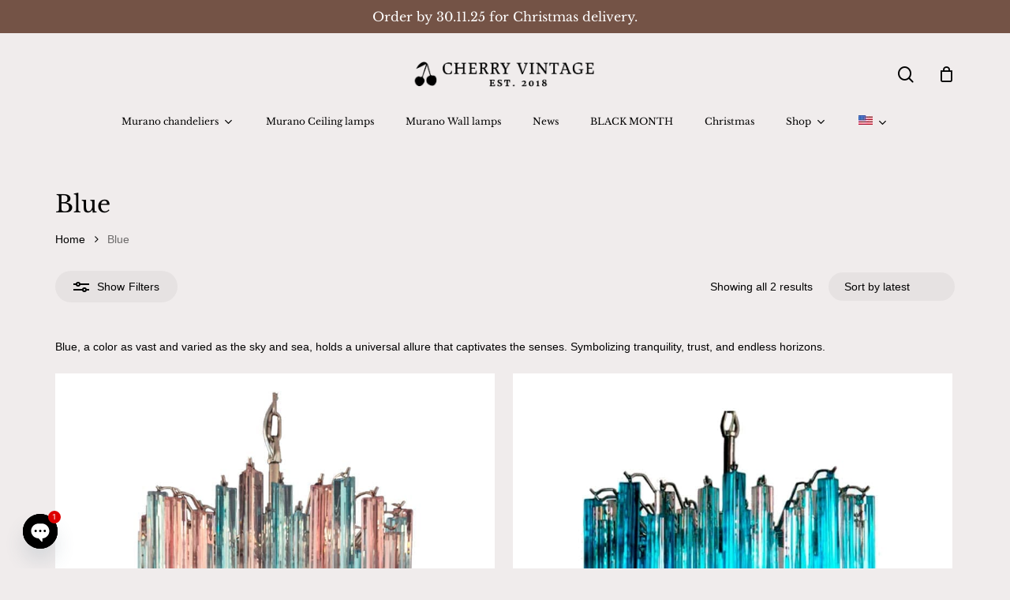

--- FILE ---
content_type: text/css
request_url: https://cherryvintageinterior.com/wp-content/uploads/salient/5dbf052c2f52f0c9f2617fb58ed01f66/fonts.css
body_size: 330
content:
/* latin-ext */
@font-face {
  font-family: 'Castoro';
  font-style: normal;
  font-weight: 400;
  font-display: swap;
  src: url(https://cherryvintageinterior.com/wp-content/uploads/salient/5dbf052c2f52f0c9f2617fb58ed01f66/1q2GY5yMCld3-O4cLYFOzdYe.woff2?v=1764161760) format('woff2');
  unicode-range: U+0100-02BA, U+02BD-02C5, U+02C7-02CC, U+02CE-02D7, U+02DD-02FF, U+0304, U+0308, U+0329, U+1D00-1DBF, U+1E00-1E9F, U+1EF2-1EFF, U+2020, U+20A0-20AB, U+20AD-20C0, U+2113, U+2C60-2C7F, U+A720-A7FF;
}
/* latin */
@font-face {
  font-family: 'Castoro';
  font-style: normal;
  font-weight: 400;
  font-display: swap;
  src: url(https://cherryvintageinterior.com/wp-content/uploads/salient/5dbf052c2f52f0c9f2617fb58ed01f66/1q2GY5yMCld3-O4cLY9OzQ.woff2?v=1764161760) format('woff2');
  unicode-range: U+0000-00FF, U+0131, U+0152-0153, U+02BB-02BC, U+02C6, U+02DA, U+02DC, U+0304, U+0308, U+0329, U+2000-206F, U+20AC, U+2122, U+2191, U+2193, U+2212, U+2215, U+FEFF, U+FFFD;
}
/* vietnamese */
@font-face {
  font-family: 'Josefin Sans';
  font-style: normal;
  font-weight: 400;
  font-display: swap;
  src: url(https://cherryvintageinterior.com/wp-content/uploads/salient/5dbf052c2f52f0c9f2617fb58ed01f66/Qw3PZQNVED7rKGKxtqIqX5E-AVSJrOCfjY46_DjQbMlhLzTs.woff2?v=1764161760) format('woff2');
  unicode-range: U+0102-0103, U+0110-0111, U+0128-0129, U+0168-0169, U+01A0-01A1, U+01AF-01B0, U+0300-0301, U+0303-0304, U+0308-0309, U+0323, U+0329, U+1EA0-1EF9, U+20AB;
}
/* latin-ext */
@font-face {
  font-family: 'Josefin Sans';
  font-style: normal;
  font-weight: 400;
  font-display: swap;
  src: url(https://cherryvintageinterior.com/wp-content/uploads/salient/5dbf052c2f52f0c9f2617fb58ed01f66/Qw3PZQNVED7rKGKxtqIqX5E-AVSJrOCfjY46_DjQbMhhLzTs.woff2?v=1764161760) format('woff2');
  unicode-range: U+0100-02BA, U+02BD-02C5, U+02C7-02CC, U+02CE-02D7, U+02DD-02FF, U+0304, U+0308, U+0329, U+1D00-1DBF, U+1E00-1E9F, U+1EF2-1EFF, U+2020, U+20A0-20AB, U+20AD-20C0, U+2113, U+2C60-2C7F, U+A720-A7FF;
}
/* latin */
@font-face {
  font-family: 'Josefin Sans';
  font-style: normal;
  font-weight: 400;
  font-display: swap;
  src: url(https://cherryvintageinterior.com/wp-content/uploads/salient/5dbf052c2f52f0c9f2617fb58ed01f66/Qw3PZQNVED7rKGKxtqIqX5E-AVSJrOCfjY46_DjQbMZhLw.woff2?v=1764161760) format('woff2');
  unicode-range: U+0000-00FF, U+0131, U+0152-0153, U+02BB-02BC, U+02C6, U+02DA, U+02DC, U+0304, U+0308, U+0329, U+2000-206F, U+20AC, U+2122, U+2191, U+2193, U+2212, U+2215, U+FEFF, U+FFFD;
}
/* latin-ext */
@font-face {
  font-family: 'Libre Baskerville';
  font-style: normal;
  font-weight: 400;
  font-display: swap;
  src: url(https://cherryvintageinterior.com/wp-content/uploads/salient/5dbf052c2f52f0c9f2617fb58ed01f66/kmKUZrc3Hgbbcjq75U4uslyuy4kn0olVQ-LglH6T17uj8Q4iAANPjuM.woff2?v=1764161760) format('woff2');
  unicode-range: U+0100-02BA, U+02BD-02C5, U+02C7-02CC, U+02CE-02D7, U+02DD-02FF, U+0304, U+0308, U+0329, U+1D00-1DBF, U+1E00-1E9F, U+1EF2-1EFF, U+2020, U+20A0-20AB, U+20AD-20C0, U+2113, U+2C60-2C7F, U+A720-A7FF;
}
/* latin */
@font-face {
  font-family: 'Libre Baskerville';
  font-style: normal;
  font-weight: 400;
  font-display: swap;
  src: url(https://cherryvintageinterior.com/wp-content/uploads/salient/5dbf052c2f52f0c9f2617fb58ed01f66/kmKUZrc3Hgbbcjq75U4uslyuy4kn0olVQ-LglH6T17uj8Q4iDgNP.woff2?v=1764161760) format('woff2');
  unicode-range: U+0000-00FF, U+0131, U+0152-0153, U+02BB-02BC, U+02C6, U+02DA, U+02DC, U+0304, U+0308, U+0329, U+2000-206F, U+20AC, U+2122, U+2191, U+2193, U+2212, U+2215, U+FEFF, U+FFFD;
}


--- FILE ---
content_type: text/javascript
request_url: https://cherryvintageinterior.com/wp-content/uploads/hummingbird-assets/181facaa14e258d9d7e86cbd6a8521ba.js
body_size: 243
content:
/**handles:partner-ads-woocommerce**/
(()=>{function e(){if(window.partnerAdsWooCommerce.update_url_with_variable&&"yes"==window.partnerAdsWooCommerce.update_url_with_variable){let t;var r="partner-ads-query=",e,o;if(decodeURIComponent(document.cookie).split(";").forEach(function(e){for(;" "==e.charAt(0);)e=e.substring(1);0==e.indexOf(r)&&(t=JSON.parse(atob(e.substring(r.length,e.length))))}),t){var a=window.location.href,i=[],n,s;for(n in t){t.hasOwnProperty(n)&&(s=t[n],i.push(n+"="+s))}0<i.length&&(a+="?"+i.join("&"),window.history.replaceState({},document.title,a))}}}if(window.location.search){var t=location.search.replace("?","").split("&"),r={},o,o;for(let e=0;e<t.length;e++){var a=t[e];(a.match(/pa-/)||a.match(/pacid/))&&([key,value]=a.split("="),r[key]=value)}0<Object.keys(r).length?((o=new Date).setTime(o.getTime()+3456e6),o="expires="+o.toUTCString(),document.cookie="partner-ads-query="+btoa(JSON.stringify(r))+"; expires="+o+"; path=/"):e()}else e()})();

--- FILE ---
content_type: text/javascript
request_url: https://cherryvintageinterior.com/wp-content/plugins/woocommerce-google-adwords-conversion-tracking-tag/js/public/free/doofinder-listener.8afb6ac4.chunk.min.js
body_size: 113
content:
/*! Copyright 2025 SweetCode. All rights reserved. */
(self.webpackChunkPixel_Manager_for_WooCommerce=self.webpackChunkPixel_Manager_for_WooCommerce||[]).push([[972],{282:()=>{document.addEventListener("doofinder.cart.add",async e=>{const{item_id:o,amount:r}=e.detail;if(wpmDataLayer.products[o]||await wpm.getProductsFromBackend([o]),!wpmDataLayer.products[o])return void console.log("Product not found in dataLayer or server. Exiting...");let t=wpm.getProductDetailsFormattedForEvent(o,r);t?jQuery(document).trigger("pmw:add-to-cart",t):pmw.console.error("Product not found")})}}]);
//# sourceMappingURL=doofinder-listener.8afb6ac4.chunk.min.js.map

--- FILE ---
content_type: text/javascript
request_url: https://cherryvintageinterior.com/wp-content/uploads/hummingbird-assets/2cfb7407c25af02ecfca813293f81288.js
body_size: -17
content:
/**handles:yaymail-notice**/
jQuery(document).ready(function(){jQuery("#yaymail-notice .yaymail-nothank").on("click",function(){jQuery("#yaymail-notice .notice-dismiss").trigger("click")}),jQuery("#yaymail-notice .yaymail-see-addons").on("click",function(){jQuery("#yaymail-notice .notice-dismiss").trigger("click")}),jQuery(document).on("click","#yaymail-notice .notice-dismiss",function(){jQuery.ajax({dataType:"json",url:yaymail_notice.admin_ajax,type:"post",data:{action:"yaymail_dismiss_recommendation_notice",nonce:yaymail_notice.nonce}}).done(function(i){i.success?console.log("success hide notice"):console.log("Error",i.message)}).fail(function(i){console.log(i.responseText)})})});